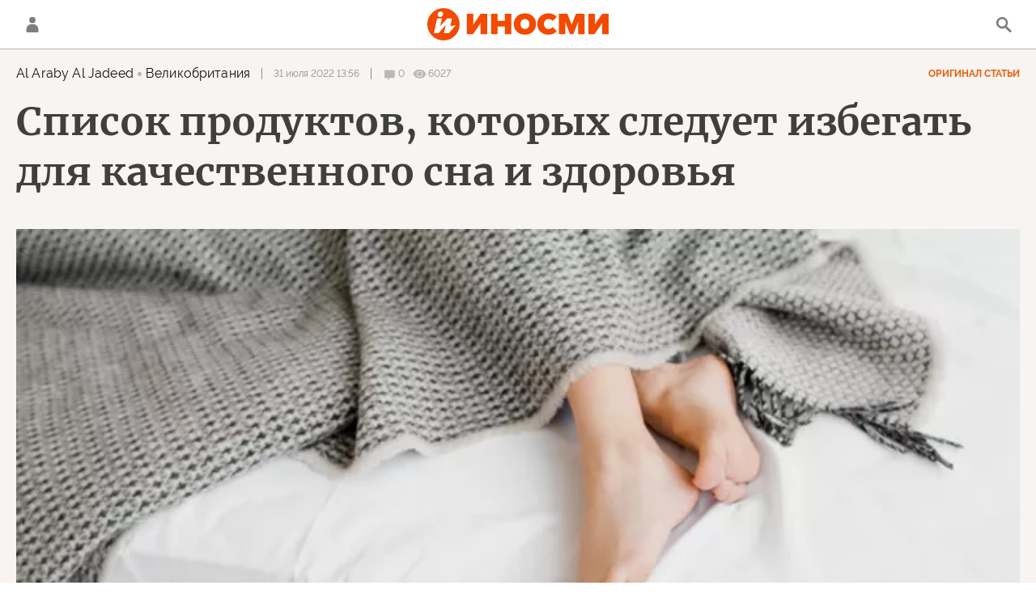

--- FILE ---
content_type: text/html; charset=utf-8
request_url: https://inosmi.ru/services/dynamics/20220731/255278718.html
body_size: 5283
content:
<div data-id="255278718" data-type="article" data-date="" data-chat-show="" data-chat-is-expired="1" data-remove-fat="0" data-adv-project="0"><div class="recommend" data-algorithm="" data-article-id="255278718"><div class="layout-article__over"><div class="layout-article__main"><div class="layout-article__600-align"><div class="recommend__title">
                                Рекомендуем
                                <div class="recommend__nav"><a class="recommend__nav-prev"><svg class="svg-icon"><use xmlns:xlink="http://www.w3.org/1999/xlink" xlink:href="#icon-left_single"></use></svg></a><div class="recommend__counter"></div><a class="recommend__nav-next"><svg class="svg-icon"><use xmlns:xlink="http://www.w3.org/1999/xlink" xlink:href="#icon-right_single"></use></svg></a></div></div></div></div></div><div class="recommend__set" data-origin-count="15"><div class="recommend__item" data-position="1" data-article-id="276802500" data-autofill="1"><div class="recommend__item-article" style="background: rgb(117,112,107)"><div class="recommend__item-image"><img media-type="ar4x3" data-crop-ratio="0.75" data-crop-width="360" data-crop-height="270" data-source-sid="" alt="Встреча президента Владимира Путина и спецпосланника президента США Стивена Уиткоффа" title="Встреча президента Владимира Путина и спецпосланника президента США Стивена Уиткоффа" class=" lazyload" src="data:image/svg+xml,%3Csvg%20xmlns=%22http://www.w3.org/2000/svg%22%20width=%22360%22%20height=%22270%22%3E%3C/svg%3E%0A%20%20%20%20%20%20%20%20%20%20%20%20%20%20%20%20" data-src="https://cdnn1.inosmi.ru/img/07ea/01/17/276767141_201:0:2932:2048_360x0_80_0_0_561579ad50dc0da707024bb6b7fb9695.jpg"><div class="recommend__item-image-fade" style="border-color: rgb(117,112,107);                                     background-image: -webkit-gradient(linear, left top, left bottom, from(rgba(117,112,107,0)), to(rgba(117,112,107,1)));                                     background-image: -webkit-linear-gradient(rgba(117,112,107,0), rgba(117,112,107,1));                                     background-image: -moz-linear-gradient(rgba(117,112,107,0), rgba(117,112,107,1));                                     background-image: linear-gradient(rgba(117,112,107,0), rgba(117,112,107,1));"></div></div><a class="recommend__item-title" href="/20260126/dogovor-276802500.html"><span>На Западе сделали заявление о требованиях России для окончания конфликта на Украине</span></a></div></div><div class="recommend__item" data-position="2" data-article-id="276802133" data-autofill="2" data-has-banner="true"><div class="recommend__item-article" style="background: rgb(86,79,85)"><div class="recommend__item-image"><img media-type="ar4x3" data-crop-ratio="0.75" data-crop-width="360" data-crop-height="270" data-source-sid="" alt="Заседание совета глав государств СНГ" title="Заседание совета глав государств СНГ" class=" lazyload" src="data:image/svg+xml,%3Csvg%20xmlns=%22http://www.w3.org/2000/svg%22%20width=%22360%22%20height=%22270%22%3E%3C/svg%3E%0A%20%20%20%20%20%20%20%20%20%20%20%20%20%20%20%20" data-src="https://cdnn1.inosmi.ru/img/07e9/0a/0a/275092787_335:0:3066:2048_360x0_80_0_0_47ef9a916c0d679178ccff9817894470.jpg"><div class="recommend__item-image-fade" style="border-color: rgb(86,79,85);                                     background-image: -webkit-gradient(linear, left top, left bottom, from(rgba(86,79,85,0)), to(rgba(86,79,85,1)));                                     background-image: -webkit-linear-gradient(rgba(86,79,85,0), rgba(86,79,85,1));                                     background-image: -moz-linear-gradient(rgba(86,79,85,0), rgba(86,79,85,1));                                     background-image: linear-gradient(rgba(86,79,85,0), rgba(86,79,85,1));"></div></div><a class="recommend__item-title" href="/20260126/reshenie-276802133.html"><span>Убедит ли Америка отказаться Путина от Донбасса?</span></a></div><aside><div class="recommend__item-banner"><div class="banner m-no-indent m-article-desktop" data-position="article_desktop_slider-1" data-changed-id="recommend_desktop_pos_1_255278718"><div class="banner__content"></div></div><div class="banner m-no-indent m-article-mobile" data-position="article_mobile_slider-1" data-changed-id="recommend_mobile_pos_1_255278718"><div class="banner__content"></div></div></div></aside></div><div class="recommend__item" data-position="3" data-article-id="276801951" data-autofill="3"><div class="recommend__item-article" style="background: rgb(157,149,146)"><div class="recommend__item-image"><img media-type="ar4x3" data-crop-ratio="0.75" data-crop-width="360" data-crop-height="270" data-source-sid="ap_photo" alt="Премьер-министр Чехии Андрей Бабиш" title="Премьер-министр Чехии Андрей Бабиш" class=" lazyload" src="data:image/svg+xml,%3Csvg%20xmlns=%22http://www.w3.org/2000/svg%22%20width=%22360%22%20height=%22270%22%3E%3C/svg%3E%0A%20%20%20%20%20%20%20%20%20%20%20%20%20%20%20%20" data-src="https://cdnn1.inosmi.ru/img/07e9/0c/19/276363531_341:0:3072:2048_360x0_80_0_0_dc23244e64a58fa68b362bad4048d55d.jpg"><div class="recommend__item-image-fade" style="border-color: rgb(157,149,146);                                     background-image: -webkit-gradient(linear, left top, left bottom, from(rgba(157,149,146,0)), to(rgba(157,149,146,1)));                                     background-image: -webkit-linear-gradient(rgba(157,149,146,0), rgba(157,149,146,1));                                     background-image: -moz-linear-gradient(rgba(157,149,146,0), rgba(157,149,146,1));                                     background-image: linear-gradient(rgba(157,149,146,0), rgba(157,149,146,1));"></div></div><a class="recommend__item-title" href="/20260126/chekhiya-276801951.html"><span>Украинцы услышали решительное нет. Премьер-министр Чехии: "Вопрос закрыт"</span></a></div></div><div class="recommend__item" data-position="4" data-article-id="276801619" data-autofill="4"><div class="recommend__item-article" style="background: rgb(34,34,34)"><div class="recommend__item-image"><img media-type="ar4x3" data-crop-ratio="0.75" data-crop-width="360" data-crop-height="270" data-source-sid="rian_photo" alt="Работа завода Volkswagen в Калуге" title="Работа завода Volkswagen в Калуге" class=" lazyload" src="data:image/svg+xml,%3Csvg%20xmlns=%22http://www.w3.org/2000/svg%22%20width=%22360%22%20height=%22270%22%3E%3C/svg%3E%0A%20%20%20%20%20%20%20%20%20%20%20%20%20%20%20%20" data-src="https://cdnn1.inosmi.ru/img/22220/80/222208005_0:0:2667:2000_360x0_80_0_0_3be804d6228e741fef29aae21806d133.jpg"><div class="recommend__item-image-fade" style="border-color: rgb(34,34,34);                                     background-image: -webkit-gradient(linear, left top, left bottom, from(rgba(34,34,34,0)), to(rgba(34,34,34,1)));                                     background-image: -webkit-linear-gradient(rgba(34,34,34,0), rgba(34,34,34,1));                                     background-image: -moz-linear-gradient(rgba(34,34,34,0), rgba(34,34,34,1));                                     background-image: linear-gradient(rgba(34,34,34,0), rgba(34,34,34,1));"></div></div><a class="recommend__item-title" href="/20260126/germaniya-276801619.html"><span>Немецкие автодилеры на грани банкротства</span></a></div></div><div class="recommend__item" data-position="5" data-article-id="276801150" data-autofill="5"><div class="recommend__item-article" style="background: rgb(25,23,50)"><div class="recommend__item-image"><img media-type="ar4x3" data-crop-ratio="0.75" data-crop-width="360" data-crop-height="270" data-source-sid="ap_photo" alt="Флаги Европейского союза и Украины у штаб-квартиры ЕС в Брюсселе" title="Флаги Европейского союза и Украины у штаб-квартиры ЕС в Брюсселе" class=" lazyload" src="data:image/svg+xml,%3Csvg%20xmlns=%22http://www.w3.org/2000/svg%22%20width=%22360%22%20height=%22270%22%3E%3C/svg%3E%0A%20%20%20%20%20%20%20%20%20%20%20%20%20%20%20%20" data-src="https://cdnn1.inosmi.ru/img/07e9/0b/0b/275573459_25:0:2756:2048_360x0_80_0_0_1cbb7c53f3b6f9fd0db901f94d90ba88.jpg"><div class="recommend__item-image-fade" style="border-color: rgb(25,23,50);                                     background-image: -webkit-gradient(linear, left top, left bottom, from(rgba(25,23,50,0)), to(rgba(25,23,50,1)));                                     background-image: -webkit-linear-gradient(rgba(25,23,50,0), rgba(25,23,50,1));                                     background-image: -moz-linear-gradient(rgba(25,23,50,0), rgba(25,23,50,1));                                     background-image: linear-gradient(rgba(25,23,50,0), rgba(25,23,50,1));"></div></div><a class="recommend__item-title" href="/20260126/ekonomika-276801150.html"><span>Мир, быть может, и наступит, но Украина навсегда изменила глобальную политику</span></a></div></div><div class="recommend__item" data-position="6" data-article-id="276800943" data-autofill="6"><div class="recommend__item-article" style="background: rgb(34,34,34)"><div class="recommend__item-image"><img media-type="ar4x3" data-crop-ratio="0.75" data-crop-width="360" data-crop-height="270" data-source-sid="ap_photo" alt="Снежная погода в Лондоне, Великобритания" title="Снежная погода в Лондоне, Великобритания" class=" lazyload" src="data:image/svg+xml,%3Csvg%20xmlns=%22http://www.w3.org/2000/svg%22%20width=%22360%22%20height=%22270%22%3E%3C/svg%3E%0A%20%20%20%20%20%20%20%20%20%20%20%20%20%20%20%20" data-src="https://cdnn1.inosmi.ru/img/25061/54/250615470_149:0:1200:788_360x0_80_0_0_ed1250a1b57e13d142a2b93dc6b570dc.jpg"><div class="recommend__item-image-fade" style="border-color: rgb(34,34,34);                                     background-image: -webkit-gradient(linear, left top, left bottom, from(rgba(34,34,34,0)), to(rgba(34,34,34,1)));                                     background-image: -webkit-linear-gradient(rgba(34,34,34,0), rgba(34,34,34,1));                                     background-image: -moz-linear-gradient(rgba(34,34,34,0), rgba(34,34,34,1));                                     background-image: linear-gradient(rgba(34,34,34,0), rgba(34,34,34,1));"></div></div><a class="recommend__item-title" href="/20260126/mat-276800943.html"><span>Чтобы выжить в стармеровской Британии, надо перенять маленькие радости советской жизни</span></a></div></div><div class="recommend__item" data-position="7" data-article-id="276800792" data-autofill="7"><div class="recommend__item-article" style="background: rgb(34,34,34)"><div class="recommend__item-image"><img media-type="ar4x3" data-crop-ratio="0.75" data-crop-width="360" data-crop-height="270" data-source-sid="ap_photo" alt="Работа газокомпрессорной станции газопровода Ямал-Европа в Белоруссии" title="Работа газокомпрессорной станции газопровода Ямал-Европа в Белоруссии" class=" lazyload" src="data:image/svg+xml,%3Csvg%20xmlns=%22http://www.w3.org/2000/svg%22%20width=%22360%22%20height=%22270%22%3E%3C/svg%3E%0A%20%20%20%20%20%20%20%20%20%20%20%20%20%20%20%20" data-src="https://cdnn1.inosmi.ru/img/25094/34/250943401_0:0:1811:1358_360x0_80_0_0_616c89270445eb4fb7acdc86d4bdffc7.jpg"><div class="recommend__item-image-fade" style="border-color: rgb(34,34,34);                                     background-image: -webkit-gradient(linear, left top, left bottom, from(rgba(34,34,34,0)), to(rgba(34,34,34,1)));                                     background-image: -webkit-linear-gradient(rgba(34,34,34,0), rgba(34,34,34,1));                                     background-image: -moz-linear-gradient(rgba(34,34,34,0), rgba(34,34,34,1));                                     background-image: linear-gradient(rgba(34,34,34,0), rgba(34,34,34,1));"></div></div><a class="recommend__item-title" href="/20260126/gaz-276800792.html"><span>Европа перенаправила свою зависимость от газа из Москвы в Вашингтон, однако проблема остается</span></a></div></div><div class="recommend__item" data-position="8" data-article-id="276799895" data-autofill="8"><div class="recommend__item-article" style="background: rgb(34,34,34)"><div class="recommend__item-image"><img media-type="ar4x3" data-crop-ratio="0.75" data-crop-width="360" data-crop-height="270" data-source-sid="rian_photo" alt="III Международный фестиваль театральных школ стран БРИКС" title="III Международный фестиваль театральных школ стран БРИКС" class=" lazyload" src="data:image/svg+xml,%3Csvg%20xmlns=%22http://www.w3.org/2000/svg%22%20width=%22360%22%20height=%22270%22%3E%3C/svg%3E%0A%20%20%20%20%20%20%20%20%20%20%20%20%20%20%20%20" data-src="https://cdnn1.inosmi.ru/img/24525/69/245256996_341:0:3072:2048_360x0_80_0_0_d2f495cfd9605d1e8d658957c6974d43.jpg"><div class="recommend__item-image-fade" style="border-color: rgb(34,34,34);                                     background-image: -webkit-gradient(linear, left top, left bottom, from(rgba(34,34,34,0)), to(rgba(34,34,34,1)));                                     background-image: -webkit-linear-gradient(rgba(34,34,34,0), rgba(34,34,34,1));                                     background-image: -moz-linear-gradient(rgba(34,34,34,0), rgba(34,34,34,1));                                     background-image: linear-gradient(rgba(34,34,34,0), rgba(34,34,34,1));"></div></div><a class="recommend__item-title" href="/20260126/platezh-276799895.html"><span>БРИКС продвигает альтернативы доминированию доллара в международных платежах</span></a></div></div><div class="recommend__item" data-position="9" data-article-id="276800559" data-autofill="9"><div class="recommend__item-article" style="background: rgb(200,201,192)"><div class="recommend__item-image"><img media-type="ar4x3" data-crop-ratio="0.75" data-crop-width="360" data-crop-height="270" data-source-sid="rian_photo" alt="Сверхзвуковой бомбардировщик морской ракетоносной авиации Ту-22М3 с крылатой противокорабельной ракетой  Х-22" title="Сверхзвуковой бомбардировщик морской ракетоносной авиации Ту-22М3 с крылатой противокорабельной ракетой  Х-22" class=" lazyload" src="data:image/svg+xml,%3Csvg%20xmlns=%22http://www.w3.org/2000/svg%22%20width=%22360%22%20height=%22270%22%3E%3C/svg%3E%0A%20%20%20%20%20%20%20%20%20%20%20%20%20%20%20%20" data-src="https://cdnn1.inosmi.ru/img/07ea/01/19/276800388_0:0:2731:2048_360x0_80_0_0_7ed2e2f369a6ed464e9ce4d1000d4f36.jpg"><div class="recommend__item-image-fade" style="border-color: rgb(200,201,192);                                     background-image: -webkit-gradient(linear, left top, left bottom, from(rgba(200,201,192,0)), to(rgba(200,201,192,1)));                                     background-image: -webkit-linear-gradient(rgba(200,201,192,0), rgba(200,201,192,1));                                     background-image: -moz-linear-gradient(rgba(200,201,192,0), rgba(200,201,192,1));                                     background-image: linear-gradient(rgba(200,201,192,0), rgba(200,201,192,1));"></div></div><a class="recommend__item-title" href="/20260126/burya-276800559.html"><span>Россия впервые нанесла по Киеву удар крылатыми ракетами Х-22: почему их невозможно сбить?</span></a></div></div><div class="recommend__item" data-position="10" data-article-id="276799450" data-autofill="10"><div class="recommend__item-article" style="background: rgb(110,109,105)"><div class="recommend__item-image"><img media-type="ar4x3" data-crop-ratio="0.75" data-crop-width="360" data-crop-height="270" data-source-sid="reuters_photo" alt="Вид на Нуук, Гренландия" title="Вид на Нуук, Гренландия" class=" lazyload" src="data:image/svg+xml,%3Csvg%20xmlns=%22http://www.w3.org/2000/svg%22%20width=%22360%22%20height=%22270%22%3E%3C/svg%3E%0A%20%20%20%20%20%20%20%20%20%20%20%20%20%20%20%20" data-src="https://cdnn1.inosmi.ru/img/07ea/01/10/276637849_170:0:2901:2048_360x0_80_0_0_b3c99752028e5a7acdd734a4c3444ae5.jpg"><div class="recommend__item-image-fade" style="border-color: rgb(110,109,105);                                     background-image: -webkit-gradient(linear, left top, left bottom, from(rgba(110,109,105,0)), to(rgba(110,109,105,1)));                                     background-image: -webkit-linear-gradient(rgba(110,109,105,0), rgba(110,109,105,1));                                     background-image: -moz-linear-gradient(rgba(110,109,105,0), rgba(110,109,105,1));                                     background-image: linear-gradient(rgba(110,109,105,0), rgba(110,109,105,1));"></div></div><a class="recommend__item-title" href="/20260126/ugroza-276799450.html"><span>Что бы там ни говорил Трамп, Китай и Россия Гренландии не угрожают</span></a></div></div><div class="recommend__item" data-position="11" data-article-id="276799089" data-autofill="11"><div class="recommend__item-article" style="background: rgb(34,34,34)"><div class="recommend__item-image"><img media-type="ar4x3" data-crop-ratio="0.75" data-crop-width="360" data-crop-height="270" data-source-sid="ap_photo" alt="Истрепавшиеся флаги ЕС и Греции " title="Истрепавшиеся флаги ЕС и Греции " class=" lazyload" src="data:image/svg+xml,%3Csvg%20xmlns=%22http://www.w3.org/2000/svg%22%20width=%22360%22%20height=%22270%22%3E%3C/svg%3E%0A%20%20%20%20%20%20%20%20%20%20%20%20%20%20%20%20" data-src="https://cdnn1.inosmi.ru/img/22934/83/229348333_140:0:1919:1334_360x0_80_0_0_5673d147a3828d1717c6d1f6626dfbe3.jpg"><div class="recommend__item-image-fade" style="border-color: rgb(34,34,34);                                     background-image: -webkit-gradient(linear, left top, left bottom, from(rgba(34,34,34,0)), to(rgba(34,34,34,1)));                                     background-image: -webkit-linear-gradient(rgba(34,34,34,0), rgba(34,34,34,1));                                     background-image: -moz-linear-gradient(rgba(34,34,34,0), rgba(34,34,34,1));                                     background-image: linear-gradient(rgba(34,34,34,0), rgba(34,34,34,1));"></div></div><a class="recommend__item-title" href="/20260125/bolnoy-276799089.html"><span>Больной и старый человек мира: Европа</span></a></div></div><div class="recommend__item" data-position="12" data-article-id="276798606" data-autofill="12"><div class="recommend__item-article" style="background: rgb(142,134,134)"><div class="recommend__item-image"><img media-type="ar4x3" data-crop-ratio="0.75" data-crop-width="360" data-crop-height="270" data-source-sid="ap_photo" alt="Президент Франции Эммануэль Макрон и президент США Дональд Трамп" title="Президент Франции Эммануэль Макрон и президент США Дональд Трамп" class=" lazyload" src="data:image/svg+xml,%3Csvg%20xmlns=%22http://www.w3.org/2000/svg%22%20width=%22360%22%20height=%22270%22%3E%3C/svg%3E%0A%20%20%20%20%20%20%20%20%20%20%20%20%20%20%20%20" data-src="https://cdnn1.inosmi.ru/img/07ea/01/15/276721103_121:0:2852:2048_360x0_80_0_0_945e002103dff98c38b8ea609c8444fc.jpg"><div class="recommend__item-image-fade" style="border-color: rgb(142,134,134);                                     background-image: -webkit-gradient(linear, left top, left bottom, from(rgba(142,134,134,0)), to(rgba(142,134,134,1)));                                     background-image: -webkit-linear-gradient(rgba(142,134,134,0), rgba(142,134,134,1));                                     background-image: -moz-linear-gradient(rgba(142,134,134,0), rgba(142,134,134,1));                                     background-image: linear-gradient(rgba(142,134,134,0), rgba(142,134,134,1));"></div></div><a class="recommend__item-title" href="/20260125/strakh-276798606.html"><span>Европа избавилась от внутреннего страха</span></a></div></div><div class="recommend__item" data-position="13" data-article-id="276798085" data-autofill="13"><div class="recommend__item-article" style="background: rgb(86,82,113)"><div class="recommend__item-image"><img media-type="ar4x3" data-crop-ratio="0.75" data-crop-width="360" data-crop-height="270" data-source-sid="reuters_photo" alt="Международный экономический форум в Давосе" title="Международный экономический форум в Давосе" class=" lazyload" src="data:image/svg+xml,%3Csvg%20xmlns=%22http://www.w3.org/2000/svg%22%20width=%22360%22%20height=%22270%22%3E%3C/svg%3E%0A%20%20%20%20%20%20%20%20%20%20%20%20%20%20%20%20" data-src="https://cdnn1.inosmi.ru/img/07ea/01/16/276753743_121:0:2852:2048_360x0_80_0_0_ee18903ad0b259d59027d7cd2f34f15d.jpg"><div class="recommend__item-image-fade" style="border-color: rgb(86,82,113);                                     background-image: -webkit-gradient(linear, left top, left bottom, from(rgba(86,82,113,0)), to(rgba(86,82,113,1)));                                     background-image: -webkit-linear-gradient(rgba(86,82,113,0), rgba(86,82,113,1));                                     background-image: -moz-linear-gradient(rgba(86,82,113,0), rgba(86,82,113,1));                                     background-image: linear-gradient(rgba(86,82,113,0), rgba(86,82,113,1));"></div></div><a class="recommend__item-title" href="/20260125/snos-276798085.html"><span>Давосcкий форум в этом году больше похож на подконтрольный снос</span></a></div></div><div class="recommend__item" data-position="14" data-article-id="276793801" data-autofill="14"><div class="recommend__item-article" style="background: rgb(73,79,74)"><div class="recommend__item-image"><img media-type="ar4x3" data-crop-ratio="0.75" data-crop-width="360" data-crop-height="270" data-source-sid="" alt="Президент РФ Владимир Путин и президент Белоруссии Александр Лукашенко посетили Валаам" title="Президент РФ Владимир Путин и президент Белоруссии Александр Лукашенко посетили Валаам" class=" lazyload" src="data:image/svg+xml,%3Csvg%20xmlns=%22http://www.w3.org/2000/svg%22%20width=%22360%22%20height=%22270%22%3E%3C/svg%3E%0A%20%20%20%20%20%20%20%20%20%20%20%20%20%20%20%20" data-src="https://cdnn1.inosmi.ru/img/07e9/08/02/274002213_209:0:2938:2047_360x0_80_0_0_bf3a598c6ca91f240737ffdc2786a878.jpg"><div class="recommend__item-image-fade" style="border-color: rgb(73,79,74);                                     background-image: -webkit-gradient(linear, left top, left bottom, from(rgba(73,79,74,0)), to(rgba(73,79,74,1)));                                     background-image: -webkit-linear-gradient(rgba(73,79,74,0), rgba(73,79,74,1));                                     background-image: -moz-linear-gradient(rgba(73,79,74,0), rgba(73,79,74,1));                                     background-image: linear-gradient(rgba(73,79,74,0), rgba(73,79,74,1));"></div></div><a class="recommend__item-title" href="/20260125/belorussiya-276793801.html"><span>Лукашенко: любимый диктатор Трампа</span></a></div></div><div class="recommend__item" data-position="15" data-article-id="276797777" data-autofill="15"><div class="recommend__item-article" style="background: rgb(122,141,153)"><div class="recommend__item-image"><img media-type="ar4x3" data-crop-ratio="0.75" data-crop-width="360" data-crop-height="270" data-source-sid="rian_photo" alt="Последствия снегопада в Петропавловске-Камчатском" title="Последствия снегопада в Петропавловске-Камчатском" class=" lazyload" src="data:image/svg+xml,%3Csvg%20xmlns=%22http://www.w3.org/2000/svg%22%20width=%22360%22%20height=%22270%22%3E%3C/svg%3E%0A%20%20%20%20%20%20%20%20%20%20%20%20%20%20%20%20" data-src="https://cdnn1.inosmi.ru/img/07ea/01/19/276797625_0:0:2731:2048_360x0_80_0_0_9306073b6af69ee6ea1afe6fa2f2e543.jpg"><div class="recommend__item-image-fade" style="border-color: rgb(122,141,153);                                     background-image: -webkit-gradient(linear, left top, left bottom, from(rgba(122,141,153,0)), to(rgba(122,141,153,1)));                                     background-image: -webkit-linear-gradient(rgba(122,141,153,0), rgba(122,141,153,1));                                     background-image: -moz-linear-gradient(rgba(122,141,153,0), rgba(122,141,153,1));                                     background-image: linear-gradient(rgba(122,141,153,0), rgba(122,141,153,1));"></div></div><a class="recommend__item-title" href="/20260125/kamchatka-276797777.html"><span>Гигантские сугробы погребли под собой город на далеком российском полуострове</span></a></div></div></div></div><span class="statistic"><span class="statistic__item m-comments js__toggle-chat-article" data-article-id="255278718"><i><svg class="svg-icon"><use xmlns:xlink="http://www.w3.org/1999/xlink" xlink:href="#icon-comment_small"></use></svg></i><span>0</span></span><span class="statistic__item m-views" data-article-id="255278718"><i><svg class="svg-icon"><use xmlns:xlink="http://www.w3.org/1999/xlink" xlink:href="#icon-views_small"></use></svg></i><span>6027</span></span></span><div class="article__userbar-table"><div class="article__userbar-item m-emoji"><div class="article__userbar-emoji"><div class="emoji" data-id="255278718"><a href="#" data-type="s1" data-title="Нравится" data-id="255278718" class="emoji-item m-type-s1 m-active"><i><svg class="svg-icon"><use xmlns:xlink="http://www.w3.org/1999/xlink" xlink:href="#like"></use></svg></i><span class="m-value">19</span></a><a href="#" class="emoji-item m-type-s6 m-active" data-type="s6" data-title="Не нравится" data-id="255278718"><i><svg class="svg-icon"><use xmlns:xlink="http://www.w3.org/1999/xlink" xlink:href="#dislike"></use></svg></i><span class="m-value">13</span></a><a href="#" class="emoji-item m-type-s2 m-active" data-type="s2" data-title="Ха-Ха" data-id="255278718"><i><svg class="svg-icon"><use xmlns:xlink="http://www.w3.org/1999/xlink" xlink:href="#haha"></use></svg></i><span class="m-value">3</span></a><a href="#" class="emoji-item m-type-s3" data-type="s3" data-title="Удивительно" data-id="255278718"><i><svg class="svg-icon"><use xmlns:xlink="http://www.w3.org/1999/xlink" xlink:href="#wow"></use></svg></i><span class="m-value">0</span></a><a href="#" class="emoji-item m-type-s4 m-active" data-type="s4" data-title="Грустно" data-id="255278718"><i><svg class="svg-icon"><use xmlns:xlink="http://www.w3.org/1999/xlink" xlink:href="#sad"></use></svg></i><span class="m-value">1</span></a><a href="#" class="emoji-item m-type-s5 m-active" data-type="s5" data-title="Возмутительно" data-id="255278718"><i><svg class="svg-icon"><use xmlns:xlink="http://www.w3.org/1999/xlink" xlink:href="#angry"></use></svg></i><span class="m-value">1</span></a></div></div></div></div><div class="comments"><div class="comments__header"><div class="comments__title">Обсуждение</div><a class="comments__rules" href="/docs/comments.html" target="_blank">Правила</a></div><div class="comments__content"><div class="comments__top"><div class="comments__expired">
			
                Эта статья опубликована более, чем 24 часа назад, а значит, она недоступна для комментирования. Новые материалы вы можете найти на <a href="/">главной странице</a>.
			
		</div></div><div class="comments__list" itemscope="" itemtype="http://schema.org/UserComments"></div></div></div></div>


--- FILE ---
content_type: text/javascript; charset=utf-8
request_url: https://rb.infox.sg/json?id=24308&adblock=false&o=0
body_size: 19024
content:
[{"img": "https://rb.infox.sg/img/897723/image_502.jpg?279", "width": "240", "height": "240", "bg_hex": "#33343A", "bg_rgb": "51,52,58", "text_color": "#fff", "timestamp": "1769412905756", "created": "1768822339799", "id": "897723", "title": "Бабиш: Уже «слишком поздно» для переговоров с Россией", "category": "politics", "body": "Премьер-министр Чехии отметил, что Европа годами избегала прямого диалога. Политик задался вопросом, не слишком ли поздно вести эти переговоры сейчас,", "source": "rbc.ru", "linkTarget": "byDefault", "url": "//rb.infox.sg/click?aid=897723&type=exchange&id=24308&su=aHR0cHM6Ly9jaXMuaW5mb3guc2cvb3RoZXJzL25ld3MvNW9GQU4vP3V0bV9zb3VyY2U9aW5vc21pLnJ1JnV0bV9jYW1wYWlnbj0yNDMwOCZ1dG1fbWVkaXVtPWV4Y2hhbmdlJnV0bV9jb250ZW50PXJiYy5ydSZpZD1pbm9zbWkucnU="}, {"img": "https://rb.infox.sg/img/898137/image_502.jpg?876", "width": "240", "height": "240", "bg_hex": "#123365", "bg_rgb": "18,51,101", "text_color": "#fff", "timestamp": "1769412905756", "created": "1768909053433", "id": "898137", "title": "«Не верите?»: Захарова пошутила над журналистом из США", "category": "politics", "body": "Представитель МИД РФ Мария Захарова пошутила над журналистом американского телеканала CNN, которому дали возможность задать вопрос министру иностранных дел Сергею", "source": "news.ru", "linkTarget": "byDefault", "url": "//rb.infox.sg/click?aid=898137&type=exchange&id=24308&su=aHR0cHM6Ly9jaXMuaW5mb3guc2cvb3RoZXJzL25ld3MvNW9VTjgvP3V0bV9zb3VyY2U9aW5vc21pLnJ1JnV0bV9jYW1wYWlnbj0yNDMwOCZ1dG1fbWVkaXVtPWV4Y2hhbmdlJnV0bV9jb250ZW50PW5ld3MucnUmaWQ9aW5vc21pLnJ1"}, {"img": "https://rb.infox.sg/img/895929/image_502.jpg?448", "width": "240", "height": "240", "bg_hex": "#022F50", "bg_rgb": "2,47,80", "text_color": "#fff", "timestamp": "1769412905756", "created": "1768254530104", "id": "895929", "title": "WSJ: Танкеры по всему миру подняли флаг России", "category": "politics", "body": "Большая часть танкеров, поднявших флаг, находится под санкциями США или Великобритании. The Wall Street Journal предположила, что таким образом суда", "source": "rbc.ru", "linkTarget": "byDefault", "url": "//rb.infox.sg/click?aid=895929&type=exchange&id=24308&su=aHR0cHM6Ly9jaXMuaW5mb3guc2cvb3RoZXJzL25ld3MvNW5mcG8vP3V0bV9zb3VyY2U9aW5vc21pLnJ1JnV0bV9jYW1wYWlnbj0yNDMwOCZ1dG1fbWVkaXVtPWV4Y2hhbmdlJnV0bV9jb250ZW50PXJiYy5ydSZpZD1pbm9zbWkucnU="}, {"img": "https://rb.infox.sg/img/897694/image_502.jpg?648", "width": "240", "height": "240", "bg_hex": "#B85464", "bg_rgb": "184,84,100", "text_color": "#fff", "timestamp": "1769412905756", "created": "1768821120419", "id": "897694", "title": "«Пора уже»: в Британии призвали убрать Каллас после ее слов о РФ", "category": "politics", "body": "Главе дипломатии Европейского союза Кае Каллас необходимо найти замену, такое мнение в эфире своего YouTube-канала высказал британский военный аналитик Александр", "source": "news.ru", "linkTarget": "byDefault", "url": "//rb.infox.sg/click?aid=897694&type=exchange&id=24308&su=aHR0cHM6Ly9jaXMuaW5mb3guc2cvb3RoZXJzL25ld3MvNW9GdEIvP3V0bV9zb3VyY2U9aW5vc21pLnJ1JnV0bV9jYW1wYWlnbj0yNDMwOCZ1dG1fbWVkaXVtPWV4Y2hhbmdlJnV0bV9jb250ZW50PW5ld3MucnUmaWQ9aW5vc21pLnJ1"}, {"img": "https://rb.infox.sg/img/897515/image_502.jpg?259", "width": "240", "height": "240", "bg_hex": "#7E7F81", "bg_rgb": "126,127,129", "text_color": "#fff", "timestamp": "1769412905756", "created": "1768804711797", "id": "897515", "title": "В Подмосковье ворвется экстремальный холод с температурой -36°С", "category": "others", "body": "Фото: REGIONS/Евгения Гавриленко <br/> В ближайшие дни жителей Центральной России, включая Москву и Московскую область, ждет суровое испытание сибирскими морозами. По данным синоптиков, температура", "source": "regions.ru", "linkTarget": "byDefault", "url": "//rb.infox.sg/click?aid=897515&type=exchange&id=24308&su=aHR0cHM6Ly9jaXMuaW5mb3guc2cvb3RoZXJzL25ld3MvNW9CbEUvP3V0bV9zb3VyY2U9aW5vc21pLnJ1JnV0bV9jYW1wYWlnbj0yNDMwOCZ1dG1fbWVkaXVtPWV4Y2hhbmdlJnV0bV9jb250ZW50PXJlZ2lvbnMucnUmaWQ9aW5vc21pLnJ1"}, {"img": "https://rb.infox.sg/img/896796/image_502.jpg?384", "width": "240", "height": "240", "bg_hex": "#796045", "bg_rgb": "121,96,69", "text_color": "#fff", "timestamp": "1769412905756", "created": "1768467140388", "id": "896796", "title": "В голодающей Африке относят в мусор российский хлеб", "category": "others", "body": "Во множестве африканских государств в данное время существует проблема с хранением продуктов: в результате чего, хотя десятки миллионов людей страдают", "source": "aif.ru", "linkTarget": "byDefault", "url": "//rb.infox.sg/click?aid=896796&type=exchange&id=24308&su=aHR0cHM6Ly9jaXMuaW5mb3guc2cvb3RoZXJzL25ld3MvNW5RRmovP3V0bV9zb3VyY2U9aW5vc21pLnJ1JnV0bV9jYW1wYWlnbj0yNDMwOCZ1dG1fbWVkaXVtPWV4Y2hhbmdlJnV0bV9jb250ZW50PWFpZi5ydSZpZD1pbm9zbWkucnU="}, {"img": "https://rb.infox.sg/img/898446/image_502.jpg?388", "width": "240", "height": "240", "bg_hex": "#8C3F0D", "bg_rgb": "140,63,13", "text_color": "#fff", "timestamp": "1769412905756", "created": "1768994519512", "id": "898446", "title": "Москва отреагировала на решение Молдавии покинуть СНГ", "category": "politics", "body": "Официальный представитель МИД России Мария Захарова прокомментировала намерение Молдавии денонсировать договоры в рамках СНГ. Она подтвердила, что в ведомстве это", "source": "vedomosti.ru", "linkTarget": "byDefault", "url": "//rb.infox.sg/click?aid=898446&type=exchange&id=24308&su=aHR0cHM6Ly9jaXMuaW5mb3guc2cvb3RoZXJzL25ld3MvNXA4NEkvP3V0bV9zb3VyY2U9aW5vc21pLnJ1JnV0bV9jYW1wYWlnbj0yNDMwOCZ1dG1fbWVkaXVtPWV4Y2hhbmdlJnV0bV9jb250ZW50PXZlZG9tb3N0aS5ydSZpZD1pbm9zbWkucnU="}, {"img": "https://rb.infox.sg/img/847981/image_502.jpg?146", "width": "240", "height": "240", "bg_hex": "#9E9D95", "bg_rgb": "158,157,149", "text_color": "#000", "timestamp": "1769412905756", "created": "1751617202135", "id": "847981", "title": "В России собрали в четыре раза меньше зерна, чем годом ранее", "category": "others", "body": "В России с начала уборочной кампании 2025 года собрали 3,8 млн тонн зерна, что более чем в четыре раза ниже", "source": "expert.ru", "linkTarget": "byDefault", "url": "//rb.infox.sg/click?aid=847981&type=exchange&id=24308&su=aHR0cHM6Ly9jaXMuaW5mb3guc2cvb3RoZXJzL25ld3MvNEx4UFUvP3V0bV9zb3VyY2U9aW5vc21pLnJ1JnV0bV9jYW1wYWlnbj0yNDMwOCZ1dG1fbWVkaXVtPWV4Y2hhbmdlJnV0bV9jb250ZW50PWV4cGVydC5ydSZpZD1pbm9zbWkucnU="}, {"img": "https://rb.infox.sg/img/898757/image_502.jpg?881", "width": "240", "height": "240", "bg_hex": "#9F9793", "bg_rgb": "159,151,147", "text_color": "#000", "timestamp": "1769412905756", "created": "1769078287588", "id": "898757", "title": "Задержан министр Алексей Переверзев", "category": "others", "body": "Алексей Переверзев, занимающий пост министра транспорта и дорожного хозяйства Краснодарского края, был арестован после того, как накануне были проведены обыски.", "source": "infox.ru", "linkTarget": "byDefault", "url": "//rb.infox.sg/click?aid=898757&type=exchange&id=24308&su=aHR0cHM6Ly9jaXMuaW5mb3guc2cvb3RoZXJzL25ld3MvNXBscTgvP3V0bV9zb3VyY2U9aW5vc21pLnJ1JnV0bV9jYW1wYWlnbj0yNDMwOCZ1dG1fbWVkaXVtPWV4Y2hhbmdlJnV0bV9jb250ZW50PWluZm94LnJ1JmlkPWlub3NtaS5ydS=="}, {"img": "https://rb.infox.sg/img/898990/image_502.jpg?60", "width": "240", "height": "240", "bg_hex": "#897D74", "bg_rgb": "137,125,116", "text_color": "#fff", "timestamp": "1769412905756", "created": "1769119371905", "id": "898990", "title": "Пловец Селезнев разъяснил, как Свечников утонул в Босфоре", "category": "others", "body": "В среду, 21 января, родители опознали Николая Свечникова, российского спортсмена, пропавшего в ходе массового заплыва «Босфор-2025». На данный момент выясняется", "source": "aif.ru", "linkTarget": "byDefault", "url": "//rb.infox.sg/click?aid=898990&type=exchange&id=24308&su=aHR0cHM6Ly9jaXMuaW5mb3guc2cvb3RoZXJzL25ld3MvNXByMlgvP3V0bV9zb3VyY2U9aW5vc21pLnJ1JnV0bV9jYW1wYWlnbj0yNDMwOCZ1dG1fbWVkaXVtPWV4Y2hhbmdlJnV0bV9jb250ZW50PWFpZi5ydSZpZD1pbm9zbWkucnU="}, {"img": "https://rb.infox.sg/img/897261/image_502.jpg?208", "width": "240", "height": "240", "bg_hex": "#3F424F", "bg_rgb": "63,66,79", "text_color": "#fff", "timestamp": "1769412905756", "created": "1768561407963", "id": "897261", "title": "Знакомый экс-главы «Уралкалия» назвал главную версию его гибели", "category": "others", "body": "Алексей Дозорцев рассказал, что Баумгертнер мог погибнуть из-за несчастного случая. Он часто ходил в пешие походы в район Писсури. В", "source": "rbc.ru", "linkTarget": "byDefault", "url": "//rb.infox.sg/click?aid=897261&type=exchange&id=24308&su=aHR0cHM6Ly9jaXMuaW5mb3guc2cvb3RoZXJzL25ld3MvNW5WRzUvP3V0bV9zb3VyY2U9aW5vc21pLnJ1JnV0bV9jYW1wYWlnbj0yNDMwOCZ1dG1fbWVkaXVtPWV4Y2hhbmdlJnV0bV9jb250ZW50PXJiYy5ydSZpZD1pbm9zbWkucnU="}, {"img": "https://rb.infox.sg/img/896828/image_502.jpg?412", "width": "240", "height": "240", "bg_hex": "#778A30", "bg_rgb": "119,138,48", "text_color": "#000", "timestamp": "1769412905756", "created": "1768471499760", "id": "896828", "title": "Россиянин объяснил, почему в США не популярны заборы у домов", "category": "others", "body": "Российский тревел-блогер Марк Еремин дал разъяснения по поводу заборов у жилых домов в США.", "source": "infox.ru", "linkTarget": "byDefault", "url": "//rb.infox.sg/click?aid=896828&type=exchange&id=24308&su=aHR0cHM6Ly9jaXMuaW5mb3guc2cvb3RoZXJzL25ld3MvNW5RUHUvP3V0bV9zb3VyY2U9aW5vc21pLnJ1JnV0bV9jYW1wYWlnbj0yNDMwOCZ1dG1fbWVkaXVtPWV4Y2hhbmdlJnV0bV9jb250ZW50PWluZm94LnJ1JmlkPWlub3NtaS5ydS=="}, {"img": "https://rb.infox.sg/img/898261/image_502.jpg?675", "width": "240", "height": "240", "bg_hex": "#898784", "bg_rgb": "137,135,132", "text_color": "#000", "timestamp": "1769412905756", "created": "1768978016206", "id": "898261", "title": "ВСУ начали атаковать Россию «умными минами»", "category": "others", "body": "Украинские силы применяют против российских военных в курском приграничье дистанционные мины с магнитными датчиками, рассказал ТАСС командир инженерно-саперного отделения с", "source": "news.ru", "linkTarget": "byDefault", "url": "//rb.infox.sg/click?aid=898261&type=exchange&id=24308&su=aHR0cHM6Ly9jaXMuaW5mb3guc2cvb3RoZXJzL25ld3MvNXA0MFAvP3V0bV9zb3VyY2U9aW5vc21pLnJ1JnV0bV9jYW1wYWlnbj0yNDMwOCZ1dG1fbWVkaXVtPWV4Y2hhbmdlJnV0bV9jb250ZW50PW5ld3MucnUmaWQ9aW5vc21pLnJ1"}, {"img": "https://rb.infox.sg/img/896199/image_502.jpg?73", "width": "240", "height": "240", "bg_hex": "#312417", "bg_rgb": "49,36,23", "text_color": "#fff", "timestamp": "1769412905756", "created": "1768315776262", "id": "896199", "title": "«Орешник» стер в пыль авиазавод ВСУ. Генерал молчать не стал", "category": "politics", "body": "Ракетный комплекс «Орешник» вывел из строя Львовский государственный авиационно-ремонтный завод. Как сообщили в Минобороны РФ, эту информацию подтвердили несколько независимых", "source": "aif.ru", "linkTarget": "byDefault", "url": "//rb.infox.sg/click?aid=896199&type=exchange&id=24308&su=aHR0cHM6Ly9jaXMuaW5mb3guc2cvb3RoZXJzL25ld3MvNW5odFgvP3V0bV9zb3VyY2U9aW5vc21pLnJ1JnV0bV9jYW1wYWlnbj0yNDMwOCZ1dG1fbWVkaXVtPWV4Y2hhbmdlJnV0bV9jb250ZW50PWFpZi5ydSZpZD1pbm9zbWkucnU="}, {"img": "https://rb.infox.sg/img/847982/image_502.jpg?943", "width": "240", "height": "240", "bg_hex": "#5D5B52", "bg_rgb": "93,91,82", "text_color": "#fff", "timestamp": "1769412905756", "created": "1751617239619", "id": "847982", "title": "Стало известно о гибели заместителя главкома ВМФ РФ - детали", "category": "others", "body": "Стало известно о гибели в Курской области заместителя главнокомандующего ВМФ РФ, Героя России, генерал-майора Михаила Гудкова", "source": "expert.ru", "linkTarget": "byDefault", "url": "//rb.infox.sg/click?aid=847982&type=exchange&id=24308&su=aHR0cHM6Ly9jaXMuaW5mb3guc2cvb3RoZXJzL25ld3MvNEx4UFQvP3V0bV9zb3VyY2U9aW5vc21pLnJ1JnV0bV9jYW1wYWlnbj0yNDMwOCZ1dG1fbWVkaXVtPWV4Y2hhbmdlJnV0bV9jb250ZW50PWV4cGVydC5ydSZpZD1pbm9zbWkucnU="}, {"img": "https://rb.infox.sg/img/897592/image_502.jpg?800", "width": "240", "height": "240", "bg_hex": "#584A34", "bg_rgb": "88,74,52", "text_color": "#fff", "timestamp": "1769412905756", "created": "1768815099004", "id": "897592", "title": "Начался штурм подземелий Зеленского", "category": "politics", "body": "Боевики ВСУ, запертые в Красном Лимане, пытаются найти убежище в подземных коммуникациях, рассказал aif.ru советник Российской академии ракетных и артиллерийских", "source": "aif.ru", "linkTarget": "byDefault", "url": "//rb.infox.sg/click?aid=897592&type=exchange&id=24308&su=aHR0cHM6Ly9jaXMuaW5mb3guc2cvb3RoZXJzL25ld3MvNW93SGgvP3V0bV9zb3VyY2U9aW5vc21pLnJ1JnV0bV9jYW1wYWlnbj0yNDMwOCZ1dG1fbWVkaXVtPWV4Y2hhbmdlJnV0bV9jb250ZW50PWFpZi5ydSZpZD1pbm9zbWkucnU="}, {"img": "https://rb.infox.sg/img/897739/image_502.jpg?195", "width": "240", "height": "240", "bg_hex": "#77675C", "bg_rgb": "119,103,92", "text_color": "#fff", "timestamp": "1769412905756", "created": "1768824124354", "id": "897739", "title": "Очевидцы сняли, как дрон расплавил ЖД мост под Днепром", "category": "others", "body": "В Сети появились кадры последствий атаки ВС РФ по железнодорожному мосту в районе поселка Васильковка Днепропетровской области.", "source": "rg.ru", "linkTarget": "byDefault", "url": "//rb.infox.sg/click?aid=897739&type=exchange&id=24308&su=aHR0cHM6Ly9jaXMuaW5mb3guc2cvb3RoZXJzL25ld3MvNW9Ic20vP3V0bV9zb3VyY2U9aW5vc21pLnJ1JnV0bV9jYW1wYWlnbj0yNDMwOCZ1dG1fbWVkaXVtPWV4Y2hhbmdlJnV0bV9jb250ZW50PXJnLnJ1JmlkPWlub3NtaS5ydS=="}, {"img": "https://rb.infox.sg/img/897260/image_502.jpg?886", "width": "240", "height": "240", "bg_hex": "#707684", "bg_rgb": "112,118,132", "text_color": "#fff", "timestamp": "1769412905756", "created": "1768561354971", "id": "897260", "title": "РФ поставили на последнее место в мире в рейтинге безопасности", "category": "others", "body": "Россия и Украина заняли последние (163-е и 162-е) места в рейтинге безопасности и миролюбия, который составляет Институт экономики и мира.", "source": "rbc.ru", "linkTarget": "byDefault", "url": "//rb.infox.sg/click?aid=897260&type=exchange&id=24308&su=aHR0cHM6Ly9jaXMuaW5mb3guc2cvb3RoZXJzL25ld3MvNW5WRzYvP3V0bV9zb3VyY2U9aW5vc21pLnJ1JnV0bV9jYW1wYWlnbj0yNDMwOCZ1dG1fbWVkaXVtPWV4Y2hhbmdlJnV0bV9jb250ZW50PXJiYy5ydSZpZD1pbm9zbWkucnU="}, {"img": "https://rb.infox.sg/img/899037/image_502.jpg?983", "width": "240", "height": "240", "bg_hex": "#959599", "bg_rgb": "149,149,153", "text_color": "#000", "timestamp": "1769412905756", "created": "1769157876390", "id": "899037", "title": "Долина оставила сюрприз новой владелице квартиры перед выселением", "category": "others", "body": "Перед тем, как покинуть свою прежнюю квартиру, расположенную в Ксеньинском переулке в центре Москвы, певица Лариса Долина решила оставить подарок", "source": "infox.ru", "linkTarget": "byDefault", "url": "//rb.infox.sg/click?aid=899037&type=exchange&id=24308&su=aHR0cHM6Ly9jaXMuaW5mb3guc2cvb3RoZXJzL25ld3MvNXB4aTUvP3V0bV9zb3VyY2U9aW5vc21pLnJ1JnV0bV9jYW1wYWlnbj0yNDMwOCZ1dG1fbWVkaXVtPWV4Y2hhbmdlJnV0bV9jb250ZW50PWluZm94LnJ1JmlkPWlub3NtaS5ydS=="}, {"img": "https://rb.infox.sg/img/895961/image_502.jpg?917", "width": "240", "height": "240", "bg_hex": "#321F15", "bg_rgb": "50,31,21", "text_color": "#fff", "timestamp": "1769412905756", "created": "1768261431895", "id": "895961", "title": "Кот из России признан самым красивым в мире", "category": "others", "body": "Абиссинский кот из России возглавил мировой рейтинг выставочных кошек Всемирной федерации кошек (WCF) по итогам 2025 г. Это следует из", "source": "vedomosti.ru", "linkTarget": "byDefault", "url": "//rb.infox.sg/click?aid=895961&type=exchange&id=24308&su=aHR0cHM6Ly9jaXMuaW5mb3guc2cvb3RoZXJzL25ld3MvNW5nQ2QvP3V0bV9zb3VyY2U9aW5vc21pLnJ1JnV0bV9jYW1wYWlnbj0yNDMwOCZ1dG1fbWVkaXVtPWV4Y2hhbmdlJnV0bV9jb250ZW50PXZlZG9tb3N0aS5ydSZpZD1pbm9zbWkucnU="}]

--- FILE ---
content_type: application/javascript
request_url: https://smi2.ru/counter/settings?payload=CNOxAhiU7ejJvzM6JDYzM2M5Y2RkLTZlYWEtNDRkOS1hNmY1LTZkMTRmYTA2ZTkxZA&cb=_callbacks____0mkuur8v6
body_size: 1512
content:
_callbacks____0mkuur8v6("[base64]");

--- FILE ---
content_type: image/svg+xml
request_url: https://cdnn1.inosmi.ru/i/article/aggr/telegram_btn.svg?v3
body_size: 1115
content:
<svg width="18" height="18" viewBox="0 0 18 18" fill="none" xmlns="http://www.w3.org/2000/svg">
<path d="M9 18C13.9706 18 18 13.9706 18 9C18 4.02944 13.9706 0 9 0C4.02944 0 0 4.02944 0 9C0 13.9706 4.02944 18 9 18Z" fill="url(#paint0_linear_2709_4892)"/>
<path fill-rule="evenodd" clip-rule="evenodd" d="M4.07377 8.90497C6.69745 7.76187 8.44698 7.00827 9.32237 6.64417C11.8218 5.60458 12.3411 5.424 12.6796 5.41803C12.7541 5.41672 12.9205 5.43517 13.0284 5.52267C13.1194 5.59655 13.1445 5.69635 13.1565 5.7664C13.1685 5.83645 13.1834 5.99602 13.1715 6.1207C13.0361 7.54381 12.45 10.9973 12.1519 12.5912C12.0257 13.2657 11.7773 13.4918 11.5368 13.514C11.0141 13.562 10.6173 13.1686 10.1111 12.8367C9.31894 12.3175 8.87144 11.9943 8.10256 11.4876C7.21398 10.902 7.79001 10.5802 8.29641 10.0542C8.42893 9.91655 10.7317 7.82199 10.7763 7.63198C10.7819 7.60821 10.787 7.51963 10.7344 7.47286C10.6818 7.42608 10.6041 7.44208 10.5481 7.4548C10.4686 7.47283 9.20322 8.30922 6.75183 9.96398C6.39264 10.2106 6.06731 10.3308 5.77581 10.3245C5.45447 10.3176 4.83633 10.1428 4.3768 9.99343C3.81317 9.81022 3.36522 9.71335 3.40422 9.4022C3.42454 9.24013 3.64772 9.07439 4.07377 8.90497Z" fill="white"/>
<defs>
<linearGradient id="paint0_linear_2709_4892" x1="900" y1="0" x2="900" y2="1786.65" gradientUnits="userSpaceOnUse">
<stop stop-color="#2AABEE"/>
<stop offset="1" stop-color="#229ED9"/>
</linearGradient>
</defs>
</svg>